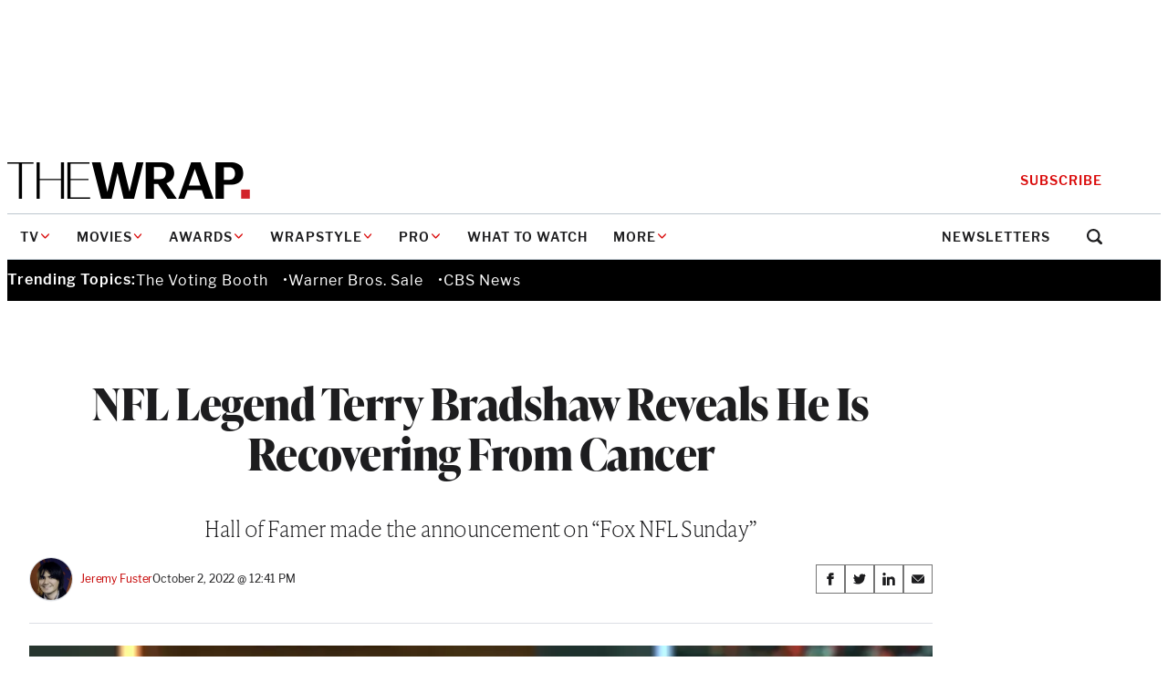

--- FILE ---
content_type: text/html; charset=utf-8
request_url: https://www.google.com/recaptcha/api2/anchor?ar=1&k=6LfrehcpAAAAAL6o0kJfxk5Fr4WhO3ktYWPR7-u1&co=aHR0cHM6Ly93d3cudGhld3JhcC5jb206NDQz&hl=en&v=PoyoqOPhxBO7pBk68S4YbpHZ&size=normal&anchor-ms=20000&execute-ms=30000&cb=pnngz2kb2s4y
body_size: 49353
content:
<!DOCTYPE HTML><html dir="ltr" lang="en"><head><meta http-equiv="Content-Type" content="text/html; charset=UTF-8">
<meta http-equiv="X-UA-Compatible" content="IE=edge">
<title>reCAPTCHA</title>
<style type="text/css">
/* cyrillic-ext */
@font-face {
  font-family: 'Roboto';
  font-style: normal;
  font-weight: 400;
  font-stretch: 100%;
  src: url(//fonts.gstatic.com/s/roboto/v48/KFO7CnqEu92Fr1ME7kSn66aGLdTylUAMa3GUBHMdazTgWw.woff2) format('woff2');
  unicode-range: U+0460-052F, U+1C80-1C8A, U+20B4, U+2DE0-2DFF, U+A640-A69F, U+FE2E-FE2F;
}
/* cyrillic */
@font-face {
  font-family: 'Roboto';
  font-style: normal;
  font-weight: 400;
  font-stretch: 100%;
  src: url(//fonts.gstatic.com/s/roboto/v48/KFO7CnqEu92Fr1ME7kSn66aGLdTylUAMa3iUBHMdazTgWw.woff2) format('woff2');
  unicode-range: U+0301, U+0400-045F, U+0490-0491, U+04B0-04B1, U+2116;
}
/* greek-ext */
@font-face {
  font-family: 'Roboto';
  font-style: normal;
  font-weight: 400;
  font-stretch: 100%;
  src: url(//fonts.gstatic.com/s/roboto/v48/KFO7CnqEu92Fr1ME7kSn66aGLdTylUAMa3CUBHMdazTgWw.woff2) format('woff2');
  unicode-range: U+1F00-1FFF;
}
/* greek */
@font-face {
  font-family: 'Roboto';
  font-style: normal;
  font-weight: 400;
  font-stretch: 100%;
  src: url(//fonts.gstatic.com/s/roboto/v48/KFO7CnqEu92Fr1ME7kSn66aGLdTylUAMa3-UBHMdazTgWw.woff2) format('woff2');
  unicode-range: U+0370-0377, U+037A-037F, U+0384-038A, U+038C, U+038E-03A1, U+03A3-03FF;
}
/* math */
@font-face {
  font-family: 'Roboto';
  font-style: normal;
  font-weight: 400;
  font-stretch: 100%;
  src: url(//fonts.gstatic.com/s/roboto/v48/KFO7CnqEu92Fr1ME7kSn66aGLdTylUAMawCUBHMdazTgWw.woff2) format('woff2');
  unicode-range: U+0302-0303, U+0305, U+0307-0308, U+0310, U+0312, U+0315, U+031A, U+0326-0327, U+032C, U+032F-0330, U+0332-0333, U+0338, U+033A, U+0346, U+034D, U+0391-03A1, U+03A3-03A9, U+03B1-03C9, U+03D1, U+03D5-03D6, U+03F0-03F1, U+03F4-03F5, U+2016-2017, U+2034-2038, U+203C, U+2040, U+2043, U+2047, U+2050, U+2057, U+205F, U+2070-2071, U+2074-208E, U+2090-209C, U+20D0-20DC, U+20E1, U+20E5-20EF, U+2100-2112, U+2114-2115, U+2117-2121, U+2123-214F, U+2190, U+2192, U+2194-21AE, U+21B0-21E5, U+21F1-21F2, U+21F4-2211, U+2213-2214, U+2216-22FF, U+2308-230B, U+2310, U+2319, U+231C-2321, U+2336-237A, U+237C, U+2395, U+239B-23B7, U+23D0, U+23DC-23E1, U+2474-2475, U+25AF, U+25B3, U+25B7, U+25BD, U+25C1, U+25CA, U+25CC, U+25FB, U+266D-266F, U+27C0-27FF, U+2900-2AFF, U+2B0E-2B11, U+2B30-2B4C, U+2BFE, U+3030, U+FF5B, U+FF5D, U+1D400-1D7FF, U+1EE00-1EEFF;
}
/* symbols */
@font-face {
  font-family: 'Roboto';
  font-style: normal;
  font-weight: 400;
  font-stretch: 100%;
  src: url(//fonts.gstatic.com/s/roboto/v48/KFO7CnqEu92Fr1ME7kSn66aGLdTylUAMaxKUBHMdazTgWw.woff2) format('woff2');
  unicode-range: U+0001-000C, U+000E-001F, U+007F-009F, U+20DD-20E0, U+20E2-20E4, U+2150-218F, U+2190, U+2192, U+2194-2199, U+21AF, U+21E6-21F0, U+21F3, U+2218-2219, U+2299, U+22C4-22C6, U+2300-243F, U+2440-244A, U+2460-24FF, U+25A0-27BF, U+2800-28FF, U+2921-2922, U+2981, U+29BF, U+29EB, U+2B00-2BFF, U+4DC0-4DFF, U+FFF9-FFFB, U+10140-1018E, U+10190-1019C, U+101A0, U+101D0-101FD, U+102E0-102FB, U+10E60-10E7E, U+1D2C0-1D2D3, U+1D2E0-1D37F, U+1F000-1F0FF, U+1F100-1F1AD, U+1F1E6-1F1FF, U+1F30D-1F30F, U+1F315, U+1F31C, U+1F31E, U+1F320-1F32C, U+1F336, U+1F378, U+1F37D, U+1F382, U+1F393-1F39F, U+1F3A7-1F3A8, U+1F3AC-1F3AF, U+1F3C2, U+1F3C4-1F3C6, U+1F3CA-1F3CE, U+1F3D4-1F3E0, U+1F3ED, U+1F3F1-1F3F3, U+1F3F5-1F3F7, U+1F408, U+1F415, U+1F41F, U+1F426, U+1F43F, U+1F441-1F442, U+1F444, U+1F446-1F449, U+1F44C-1F44E, U+1F453, U+1F46A, U+1F47D, U+1F4A3, U+1F4B0, U+1F4B3, U+1F4B9, U+1F4BB, U+1F4BF, U+1F4C8-1F4CB, U+1F4D6, U+1F4DA, U+1F4DF, U+1F4E3-1F4E6, U+1F4EA-1F4ED, U+1F4F7, U+1F4F9-1F4FB, U+1F4FD-1F4FE, U+1F503, U+1F507-1F50B, U+1F50D, U+1F512-1F513, U+1F53E-1F54A, U+1F54F-1F5FA, U+1F610, U+1F650-1F67F, U+1F687, U+1F68D, U+1F691, U+1F694, U+1F698, U+1F6AD, U+1F6B2, U+1F6B9-1F6BA, U+1F6BC, U+1F6C6-1F6CF, U+1F6D3-1F6D7, U+1F6E0-1F6EA, U+1F6F0-1F6F3, U+1F6F7-1F6FC, U+1F700-1F7FF, U+1F800-1F80B, U+1F810-1F847, U+1F850-1F859, U+1F860-1F887, U+1F890-1F8AD, U+1F8B0-1F8BB, U+1F8C0-1F8C1, U+1F900-1F90B, U+1F93B, U+1F946, U+1F984, U+1F996, U+1F9E9, U+1FA00-1FA6F, U+1FA70-1FA7C, U+1FA80-1FA89, U+1FA8F-1FAC6, U+1FACE-1FADC, U+1FADF-1FAE9, U+1FAF0-1FAF8, U+1FB00-1FBFF;
}
/* vietnamese */
@font-face {
  font-family: 'Roboto';
  font-style: normal;
  font-weight: 400;
  font-stretch: 100%;
  src: url(//fonts.gstatic.com/s/roboto/v48/KFO7CnqEu92Fr1ME7kSn66aGLdTylUAMa3OUBHMdazTgWw.woff2) format('woff2');
  unicode-range: U+0102-0103, U+0110-0111, U+0128-0129, U+0168-0169, U+01A0-01A1, U+01AF-01B0, U+0300-0301, U+0303-0304, U+0308-0309, U+0323, U+0329, U+1EA0-1EF9, U+20AB;
}
/* latin-ext */
@font-face {
  font-family: 'Roboto';
  font-style: normal;
  font-weight: 400;
  font-stretch: 100%;
  src: url(//fonts.gstatic.com/s/roboto/v48/KFO7CnqEu92Fr1ME7kSn66aGLdTylUAMa3KUBHMdazTgWw.woff2) format('woff2');
  unicode-range: U+0100-02BA, U+02BD-02C5, U+02C7-02CC, U+02CE-02D7, U+02DD-02FF, U+0304, U+0308, U+0329, U+1D00-1DBF, U+1E00-1E9F, U+1EF2-1EFF, U+2020, U+20A0-20AB, U+20AD-20C0, U+2113, U+2C60-2C7F, U+A720-A7FF;
}
/* latin */
@font-face {
  font-family: 'Roboto';
  font-style: normal;
  font-weight: 400;
  font-stretch: 100%;
  src: url(//fonts.gstatic.com/s/roboto/v48/KFO7CnqEu92Fr1ME7kSn66aGLdTylUAMa3yUBHMdazQ.woff2) format('woff2');
  unicode-range: U+0000-00FF, U+0131, U+0152-0153, U+02BB-02BC, U+02C6, U+02DA, U+02DC, U+0304, U+0308, U+0329, U+2000-206F, U+20AC, U+2122, U+2191, U+2193, U+2212, U+2215, U+FEFF, U+FFFD;
}
/* cyrillic-ext */
@font-face {
  font-family: 'Roboto';
  font-style: normal;
  font-weight: 500;
  font-stretch: 100%;
  src: url(//fonts.gstatic.com/s/roboto/v48/KFO7CnqEu92Fr1ME7kSn66aGLdTylUAMa3GUBHMdazTgWw.woff2) format('woff2');
  unicode-range: U+0460-052F, U+1C80-1C8A, U+20B4, U+2DE0-2DFF, U+A640-A69F, U+FE2E-FE2F;
}
/* cyrillic */
@font-face {
  font-family: 'Roboto';
  font-style: normal;
  font-weight: 500;
  font-stretch: 100%;
  src: url(//fonts.gstatic.com/s/roboto/v48/KFO7CnqEu92Fr1ME7kSn66aGLdTylUAMa3iUBHMdazTgWw.woff2) format('woff2');
  unicode-range: U+0301, U+0400-045F, U+0490-0491, U+04B0-04B1, U+2116;
}
/* greek-ext */
@font-face {
  font-family: 'Roboto';
  font-style: normal;
  font-weight: 500;
  font-stretch: 100%;
  src: url(//fonts.gstatic.com/s/roboto/v48/KFO7CnqEu92Fr1ME7kSn66aGLdTylUAMa3CUBHMdazTgWw.woff2) format('woff2');
  unicode-range: U+1F00-1FFF;
}
/* greek */
@font-face {
  font-family: 'Roboto';
  font-style: normal;
  font-weight: 500;
  font-stretch: 100%;
  src: url(//fonts.gstatic.com/s/roboto/v48/KFO7CnqEu92Fr1ME7kSn66aGLdTylUAMa3-UBHMdazTgWw.woff2) format('woff2');
  unicode-range: U+0370-0377, U+037A-037F, U+0384-038A, U+038C, U+038E-03A1, U+03A3-03FF;
}
/* math */
@font-face {
  font-family: 'Roboto';
  font-style: normal;
  font-weight: 500;
  font-stretch: 100%;
  src: url(//fonts.gstatic.com/s/roboto/v48/KFO7CnqEu92Fr1ME7kSn66aGLdTylUAMawCUBHMdazTgWw.woff2) format('woff2');
  unicode-range: U+0302-0303, U+0305, U+0307-0308, U+0310, U+0312, U+0315, U+031A, U+0326-0327, U+032C, U+032F-0330, U+0332-0333, U+0338, U+033A, U+0346, U+034D, U+0391-03A1, U+03A3-03A9, U+03B1-03C9, U+03D1, U+03D5-03D6, U+03F0-03F1, U+03F4-03F5, U+2016-2017, U+2034-2038, U+203C, U+2040, U+2043, U+2047, U+2050, U+2057, U+205F, U+2070-2071, U+2074-208E, U+2090-209C, U+20D0-20DC, U+20E1, U+20E5-20EF, U+2100-2112, U+2114-2115, U+2117-2121, U+2123-214F, U+2190, U+2192, U+2194-21AE, U+21B0-21E5, U+21F1-21F2, U+21F4-2211, U+2213-2214, U+2216-22FF, U+2308-230B, U+2310, U+2319, U+231C-2321, U+2336-237A, U+237C, U+2395, U+239B-23B7, U+23D0, U+23DC-23E1, U+2474-2475, U+25AF, U+25B3, U+25B7, U+25BD, U+25C1, U+25CA, U+25CC, U+25FB, U+266D-266F, U+27C0-27FF, U+2900-2AFF, U+2B0E-2B11, U+2B30-2B4C, U+2BFE, U+3030, U+FF5B, U+FF5D, U+1D400-1D7FF, U+1EE00-1EEFF;
}
/* symbols */
@font-face {
  font-family: 'Roboto';
  font-style: normal;
  font-weight: 500;
  font-stretch: 100%;
  src: url(//fonts.gstatic.com/s/roboto/v48/KFO7CnqEu92Fr1ME7kSn66aGLdTylUAMaxKUBHMdazTgWw.woff2) format('woff2');
  unicode-range: U+0001-000C, U+000E-001F, U+007F-009F, U+20DD-20E0, U+20E2-20E4, U+2150-218F, U+2190, U+2192, U+2194-2199, U+21AF, U+21E6-21F0, U+21F3, U+2218-2219, U+2299, U+22C4-22C6, U+2300-243F, U+2440-244A, U+2460-24FF, U+25A0-27BF, U+2800-28FF, U+2921-2922, U+2981, U+29BF, U+29EB, U+2B00-2BFF, U+4DC0-4DFF, U+FFF9-FFFB, U+10140-1018E, U+10190-1019C, U+101A0, U+101D0-101FD, U+102E0-102FB, U+10E60-10E7E, U+1D2C0-1D2D3, U+1D2E0-1D37F, U+1F000-1F0FF, U+1F100-1F1AD, U+1F1E6-1F1FF, U+1F30D-1F30F, U+1F315, U+1F31C, U+1F31E, U+1F320-1F32C, U+1F336, U+1F378, U+1F37D, U+1F382, U+1F393-1F39F, U+1F3A7-1F3A8, U+1F3AC-1F3AF, U+1F3C2, U+1F3C4-1F3C6, U+1F3CA-1F3CE, U+1F3D4-1F3E0, U+1F3ED, U+1F3F1-1F3F3, U+1F3F5-1F3F7, U+1F408, U+1F415, U+1F41F, U+1F426, U+1F43F, U+1F441-1F442, U+1F444, U+1F446-1F449, U+1F44C-1F44E, U+1F453, U+1F46A, U+1F47D, U+1F4A3, U+1F4B0, U+1F4B3, U+1F4B9, U+1F4BB, U+1F4BF, U+1F4C8-1F4CB, U+1F4D6, U+1F4DA, U+1F4DF, U+1F4E3-1F4E6, U+1F4EA-1F4ED, U+1F4F7, U+1F4F9-1F4FB, U+1F4FD-1F4FE, U+1F503, U+1F507-1F50B, U+1F50D, U+1F512-1F513, U+1F53E-1F54A, U+1F54F-1F5FA, U+1F610, U+1F650-1F67F, U+1F687, U+1F68D, U+1F691, U+1F694, U+1F698, U+1F6AD, U+1F6B2, U+1F6B9-1F6BA, U+1F6BC, U+1F6C6-1F6CF, U+1F6D3-1F6D7, U+1F6E0-1F6EA, U+1F6F0-1F6F3, U+1F6F7-1F6FC, U+1F700-1F7FF, U+1F800-1F80B, U+1F810-1F847, U+1F850-1F859, U+1F860-1F887, U+1F890-1F8AD, U+1F8B0-1F8BB, U+1F8C0-1F8C1, U+1F900-1F90B, U+1F93B, U+1F946, U+1F984, U+1F996, U+1F9E9, U+1FA00-1FA6F, U+1FA70-1FA7C, U+1FA80-1FA89, U+1FA8F-1FAC6, U+1FACE-1FADC, U+1FADF-1FAE9, U+1FAF0-1FAF8, U+1FB00-1FBFF;
}
/* vietnamese */
@font-face {
  font-family: 'Roboto';
  font-style: normal;
  font-weight: 500;
  font-stretch: 100%;
  src: url(//fonts.gstatic.com/s/roboto/v48/KFO7CnqEu92Fr1ME7kSn66aGLdTylUAMa3OUBHMdazTgWw.woff2) format('woff2');
  unicode-range: U+0102-0103, U+0110-0111, U+0128-0129, U+0168-0169, U+01A0-01A1, U+01AF-01B0, U+0300-0301, U+0303-0304, U+0308-0309, U+0323, U+0329, U+1EA0-1EF9, U+20AB;
}
/* latin-ext */
@font-face {
  font-family: 'Roboto';
  font-style: normal;
  font-weight: 500;
  font-stretch: 100%;
  src: url(//fonts.gstatic.com/s/roboto/v48/KFO7CnqEu92Fr1ME7kSn66aGLdTylUAMa3KUBHMdazTgWw.woff2) format('woff2');
  unicode-range: U+0100-02BA, U+02BD-02C5, U+02C7-02CC, U+02CE-02D7, U+02DD-02FF, U+0304, U+0308, U+0329, U+1D00-1DBF, U+1E00-1E9F, U+1EF2-1EFF, U+2020, U+20A0-20AB, U+20AD-20C0, U+2113, U+2C60-2C7F, U+A720-A7FF;
}
/* latin */
@font-face {
  font-family: 'Roboto';
  font-style: normal;
  font-weight: 500;
  font-stretch: 100%;
  src: url(//fonts.gstatic.com/s/roboto/v48/KFO7CnqEu92Fr1ME7kSn66aGLdTylUAMa3yUBHMdazQ.woff2) format('woff2');
  unicode-range: U+0000-00FF, U+0131, U+0152-0153, U+02BB-02BC, U+02C6, U+02DA, U+02DC, U+0304, U+0308, U+0329, U+2000-206F, U+20AC, U+2122, U+2191, U+2193, U+2212, U+2215, U+FEFF, U+FFFD;
}
/* cyrillic-ext */
@font-face {
  font-family: 'Roboto';
  font-style: normal;
  font-weight: 900;
  font-stretch: 100%;
  src: url(//fonts.gstatic.com/s/roboto/v48/KFO7CnqEu92Fr1ME7kSn66aGLdTylUAMa3GUBHMdazTgWw.woff2) format('woff2');
  unicode-range: U+0460-052F, U+1C80-1C8A, U+20B4, U+2DE0-2DFF, U+A640-A69F, U+FE2E-FE2F;
}
/* cyrillic */
@font-face {
  font-family: 'Roboto';
  font-style: normal;
  font-weight: 900;
  font-stretch: 100%;
  src: url(//fonts.gstatic.com/s/roboto/v48/KFO7CnqEu92Fr1ME7kSn66aGLdTylUAMa3iUBHMdazTgWw.woff2) format('woff2');
  unicode-range: U+0301, U+0400-045F, U+0490-0491, U+04B0-04B1, U+2116;
}
/* greek-ext */
@font-face {
  font-family: 'Roboto';
  font-style: normal;
  font-weight: 900;
  font-stretch: 100%;
  src: url(//fonts.gstatic.com/s/roboto/v48/KFO7CnqEu92Fr1ME7kSn66aGLdTylUAMa3CUBHMdazTgWw.woff2) format('woff2');
  unicode-range: U+1F00-1FFF;
}
/* greek */
@font-face {
  font-family: 'Roboto';
  font-style: normal;
  font-weight: 900;
  font-stretch: 100%;
  src: url(//fonts.gstatic.com/s/roboto/v48/KFO7CnqEu92Fr1ME7kSn66aGLdTylUAMa3-UBHMdazTgWw.woff2) format('woff2');
  unicode-range: U+0370-0377, U+037A-037F, U+0384-038A, U+038C, U+038E-03A1, U+03A3-03FF;
}
/* math */
@font-face {
  font-family: 'Roboto';
  font-style: normal;
  font-weight: 900;
  font-stretch: 100%;
  src: url(//fonts.gstatic.com/s/roboto/v48/KFO7CnqEu92Fr1ME7kSn66aGLdTylUAMawCUBHMdazTgWw.woff2) format('woff2');
  unicode-range: U+0302-0303, U+0305, U+0307-0308, U+0310, U+0312, U+0315, U+031A, U+0326-0327, U+032C, U+032F-0330, U+0332-0333, U+0338, U+033A, U+0346, U+034D, U+0391-03A1, U+03A3-03A9, U+03B1-03C9, U+03D1, U+03D5-03D6, U+03F0-03F1, U+03F4-03F5, U+2016-2017, U+2034-2038, U+203C, U+2040, U+2043, U+2047, U+2050, U+2057, U+205F, U+2070-2071, U+2074-208E, U+2090-209C, U+20D0-20DC, U+20E1, U+20E5-20EF, U+2100-2112, U+2114-2115, U+2117-2121, U+2123-214F, U+2190, U+2192, U+2194-21AE, U+21B0-21E5, U+21F1-21F2, U+21F4-2211, U+2213-2214, U+2216-22FF, U+2308-230B, U+2310, U+2319, U+231C-2321, U+2336-237A, U+237C, U+2395, U+239B-23B7, U+23D0, U+23DC-23E1, U+2474-2475, U+25AF, U+25B3, U+25B7, U+25BD, U+25C1, U+25CA, U+25CC, U+25FB, U+266D-266F, U+27C0-27FF, U+2900-2AFF, U+2B0E-2B11, U+2B30-2B4C, U+2BFE, U+3030, U+FF5B, U+FF5D, U+1D400-1D7FF, U+1EE00-1EEFF;
}
/* symbols */
@font-face {
  font-family: 'Roboto';
  font-style: normal;
  font-weight: 900;
  font-stretch: 100%;
  src: url(//fonts.gstatic.com/s/roboto/v48/KFO7CnqEu92Fr1ME7kSn66aGLdTylUAMaxKUBHMdazTgWw.woff2) format('woff2');
  unicode-range: U+0001-000C, U+000E-001F, U+007F-009F, U+20DD-20E0, U+20E2-20E4, U+2150-218F, U+2190, U+2192, U+2194-2199, U+21AF, U+21E6-21F0, U+21F3, U+2218-2219, U+2299, U+22C4-22C6, U+2300-243F, U+2440-244A, U+2460-24FF, U+25A0-27BF, U+2800-28FF, U+2921-2922, U+2981, U+29BF, U+29EB, U+2B00-2BFF, U+4DC0-4DFF, U+FFF9-FFFB, U+10140-1018E, U+10190-1019C, U+101A0, U+101D0-101FD, U+102E0-102FB, U+10E60-10E7E, U+1D2C0-1D2D3, U+1D2E0-1D37F, U+1F000-1F0FF, U+1F100-1F1AD, U+1F1E6-1F1FF, U+1F30D-1F30F, U+1F315, U+1F31C, U+1F31E, U+1F320-1F32C, U+1F336, U+1F378, U+1F37D, U+1F382, U+1F393-1F39F, U+1F3A7-1F3A8, U+1F3AC-1F3AF, U+1F3C2, U+1F3C4-1F3C6, U+1F3CA-1F3CE, U+1F3D4-1F3E0, U+1F3ED, U+1F3F1-1F3F3, U+1F3F5-1F3F7, U+1F408, U+1F415, U+1F41F, U+1F426, U+1F43F, U+1F441-1F442, U+1F444, U+1F446-1F449, U+1F44C-1F44E, U+1F453, U+1F46A, U+1F47D, U+1F4A3, U+1F4B0, U+1F4B3, U+1F4B9, U+1F4BB, U+1F4BF, U+1F4C8-1F4CB, U+1F4D6, U+1F4DA, U+1F4DF, U+1F4E3-1F4E6, U+1F4EA-1F4ED, U+1F4F7, U+1F4F9-1F4FB, U+1F4FD-1F4FE, U+1F503, U+1F507-1F50B, U+1F50D, U+1F512-1F513, U+1F53E-1F54A, U+1F54F-1F5FA, U+1F610, U+1F650-1F67F, U+1F687, U+1F68D, U+1F691, U+1F694, U+1F698, U+1F6AD, U+1F6B2, U+1F6B9-1F6BA, U+1F6BC, U+1F6C6-1F6CF, U+1F6D3-1F6D7, U+1F6E0-1F6EA, U+1F6F0-1F6F3, U+1F6F7-1F6FC, U+1F700-1F7FF, U+1F800-1F80B, U+1F810-1F847, U+1F850-1F859, U+1F860-1F887, U+1F890-1F8AD, U+1F8B0-1F8BB, U+1F8C0-1F8C1, U+1F900-1F90B, U+1F93B, U+1F946, U+1F984, U+1F996, U+1F9E9, U+1FA00-1FA6F, U+1FA70-1FA7C, U+1FA80-1FA89, U+1FA8F-1FAC6, U+1FACE-1FADC, U+1FADF-1FAE9, U+1FAF0-1FAF8, U+1FB00-1FBFF;
}
/* vietnamese */
@font-face {
  font-family: 'Roboto';
  font-style: normal;
  font-weight: 900;
  font-stretch: 100%;
  src: url(//fonts.gstatic.com/s/roboto/v48/KFO7CnqEu92Fr1ME7kSn66aGLdTylUAMa3OUBHMdazTgWw.woff2) format('woff2');
  unicode-range: U+0102-0103, U+0110-0111, U+0128-0129, U+0168-0169, U+01A0-01A1, U+01AF-01B0, U+0300-0301, U+0303-0304, U+0308-0309, U+0323, U+0329, U+1EA0-1EF9, U+20AB;
}
/* latin-ext */
@font-face {
  font-family: 'Roboto';
  font-style: normal;
  font-weight: 900;
  font-stretch: 100%;
  src: url(//fonts.gstatic.com/s/roboto/v48/KFO7CnqEu92Fr1ME7kSn66aGLdTylUAMa3KUBHMdazTgWw.woff2) format('woff2');
  unicode-range: U+0100-02BA, U+02BD-02C5, U+02C7-02CC, U+02CE-02D7, U+02DD-02FF, U+0304, U+0308, U+0329, U+1D00-1DBF, U+1E00-1E9F, U+1EF2-1EFF, U+2020, U+20A0-20AB, U+20AD-20C0, U+2113, U+2C60-2C7F, U+A720-A7FF;
}
/* latin */
@font-face {
  font-family: 'Roboto';
  font-style: normal;
  font-weight: 900;
  font-stretch: 100%;
  src: url(//fonts.gstatic.com/s/roboto/v48/KFO7CnqEu92Fr1ME7kSn66aGLdTylUAMa3yUBHMdazQ.woff2) format('woff2');
  unicode-range: U+0000-00FF, U+0131, U+0152-0153, U+02BB-02BC, U+02C6, U+02DA, U+02DC, U+0304, U+0308, U+0329, U+2000-206F, U+20AC, U+2122, U+2191, U+2193, U+2212, U+2215, U+FEFF, U+FFFD;
}

</style>
<link rel="stylesheet" type="text/css" href="https://www.gstatic.com/recaptcha/releases/PoyoqOPhxBO7pBk68S4YbpHZ/styles__ltr.css">
<script nonce="3VDk8NgggeXghA23fKkHLw" type="text/javascript">window['__recaptcha_api'] = 'https://www.google.com/recaptcha/api2/';</script>
<script type="text/javascript" src="https://www.gstatic.com/recaptcha/releases/PoyoqOPhxBO7pBk68S4YbpHZ/recaptcha__en.js" nonce="3VDk8NgggeXghA23fKkHLw">
      
    </script></head>
<body><div id="rc-anchor-alert" class="rc-anchor-alert"></div>
<input type="hidden" id="recaptcha-token" value="[base64]">
<script type="text/javascript" nonce="3VDk8NgggeXghA23fKkHLw">
      recaptcha.anchor.Main.init("[\x22ainput\x22,[\x22bgdata\x22,\x22\x22,\[base64]/[base64]/[base64]/[base64]/cjw8ejpyPj4+eil9Y2F0Y2gobCl7dGhyb3cgbDt9fSxIPWZ1bmN0aW9uKHcsdCx6KXtpZih3PT0xOTR8fHc9PTIwOCl0LnZbd10/dC52W3ddLmNvbmNhdCh6KTp0LnZbd109b2Yoeix0KTtlbHNle2lmKHQuYkImJnchPTMxNylyZXR1cm47dz09NjZ8fHc9PTEyMnx8dz09NDcwfHx3PT00NHx8dz09NDE2fHx3PT0zOTd8fHc9PTQyMXx8dz09Njh8fHc9PTcwfHx3PT0xODQ/[base64]/[base64]/[base64]/bmV3IGRbVl0oSlswXSk6cD09Mj9uZXcgZFtWXShKWzBdLEpbMV0pOnA9PTM/bmV3IGRbVl0oSlswXSxKWzFdLEpbMl0pOnA9PTQ/[base64]/[base64]/[base64]/[base64]\x22,\[base64]\\u003d\\u003d\x22,\x22eBVAw44DwpPDlMO0wph8T08jw6UNSHHDucKuVwsTeFloXlZteQppwrFPwpjCsgYJw54Sw48lwpcew7YZw5Mkwq8Rw7fDsATCvTNWw7rDiHlVAzgKQnQbwot9P0ENS2fCisOHw7/[base64]/Dg8K5F8Oxw7XDk8O+w7nDoMK3w77DijQFK0gGH8O/XALDuiDCqWEUUlMFTMOSw5fDusKnc8K9w4wvA8KiMsK9wrAnwpgRbMKzw60Qwo7ChXAyUUUKwqHCvUHDqcK0NXrCtMKwwrE8wq3Ctw/[base64]/wrpVwo/CqSXDvMK+ZUVhw7RBw71GJzHDpcOneErClTstwp5Cw749dcOqQgwpw5TCocKQJMK7w4Vyw755fz85YjrDkVs0CsOZZSvDlsO1csKDWWgvM8OMBcOEw5nDiAjDscO0wrYJw4hbLHxfw7PCoAkPWcObwoITwpLCgcK+H1U/w7zDiCxtwoHDqwZ6EEnCqX/DgMOEVkt1w5DDosO+w5sCwrDDu2zClnTCr0bDhGInKBjCl8Kkw4xFN8KNNARIw70ew6EuwqjDlx8UEsOhw7HDnMK+woLDtsKlNsKNH8OZD8OBRcK+FsK0w4PClcOha8KYf2NMwr/CtsKxI8K9WcO1ZS/DsBvCtcOMworDgcOlODJZw5fDsMOBwqlxw7/[base64]/[base64]/[base64]/RMKkacO/CMK3FisGwos/w5kiPsOTwqtxWyPDoMKgI8K2SUzCmMOEwrTDuTvCr8KYw6cOw5AUwo8qw5TCnwA4BMKFahp3LsKvwqFsMVxYwpbCuyjDlCMLw4fChxXDv3/DpUtlw4Nmw7/CpkUIM2DDsjDCl8Kzwqk8w7tBMcOpw4HCglvCosOKwoEEworDvsOhw6bDgwXDuMO2wqIcW8OBMQ/CpcOGwpp/YEUuwpoVasKswovDuXnCtsOLw7vCvEvCvMOidA/[base64]/ccKqUcO3AV/Ch8OaPcK7dxc2esOGwrkxw697P8OOdlIPwrfCqWwyN8K7BEXDtGfDhMK7w5vCuFVpeMKTN8KzBiLDo8O0Hw3Ck8O8fVPCocKdY2fDoMK/CS7ChDLDsznCjC7DlVrDjDEDwqvCmsOZZ8KHwqIjwrZrwrDCssKvPF9vAwZ1wqTDkMKhw7gMwqzCuUrCozMAKn/CrsKRdB/[base64]/CucKrB0htc8K2csOzH0nDg0MYw79uL1HDjy8mLEDChsKbOcOdw4PDvFQYw5Udw70/wrzDpmMgworDqMOWw4d+woDCs8K/w7EWZsOFwobDuCc8Y8K8bsO+JgMNw5YGWyPDucKresK2wqY5Q8K1d0HDo1/CrcK3wq/CnsOkwp5wLsKGD8KlwpLDmsK7w7Rsw7/DrBXCjcKAwpsoQAcXOAwrwoPCpcKbScOCW8KJFRfCggTCisOSw7wzwrktI8ORbTVPw6nDm8Krb3pqcDrCl8KzPHnDhWQfeMOiMsKwfRYDwq/Dp8O6wp3DmBopXMKgw6/[base64]/AwEFwoDDkUZNVwzDvMK7wqrCr8OLw4PDhcK7w7nDtMOTwqB6YETCnMKRbVshMsOiw5Ubw7zDmMOXwqDCv0nDkMKpwo/CvsKBwrAtZcKCC0fDkMK0WsK/[base64]/Dj8OqwrXDvMK9w6TDt8OYSMKtw7/Dv8OmT8K6X8KRwoU4DUrCglpFa8K6w4bDo8K0VcOqY8O4w4UYJEPCvzzDgytkAhdsbgJqYn8bwooxw4UmwpnCjcKnF8KXw6/Dv349QGh+TcONdXzDhsKqw4zDmMKQbFvCqMOnMV7DoMKABzDDk2Ruw4DCiS4kw7DDmyReODXDv8O+ZloUbGtSwovDt0xoKyIgwrl8NMOBwoUuUsKhwq8Ew4BifMONwo/DnVIYwp/Dp0bCocKzaX/[base64]/CjAbCrMObwrjCgFRWw6zCpWzCmDfCn8O0UCbCqEp2w7fCoCFlw5nCrsOww73ChWrCjMOmwpRGwrTCmwvCuMKjBl4lw7HDlGvCv8KWdcOQO8O7bE/Cl1ltK8KkfMOIWzLCsMOrw6dQKETDkm8ufMK5w6HDssKXAsOFHMOjMsKAw5rCoEvDnhnDvsKqcMO9woJjw4HCjjtOSGTDuTjClVZodFs5woLDgFTCucOELx/CvMKjYsKWSsKRMm7Cg8K0wpLDj8KENSTClFrDumcUw6DCpcOQw5TCtMOgw78vfV/DoMKMwq5tasOKw4/DiFDDpsOYwpjCkm1oR8KLwocTCcO7w5LCmnUqHn/DnxU2w5PDr8OKw5QFAGrDihRzw7nDuVkGJWbDnkh0a8OCwrhgE8OyNSs3w7PCmcKuw6HDrcOnw6XDuVDCjMKSwq/Cnm/CjMO5w6nDncOmw6R2M2TDnsKOw7vClsOBHEFnDEDCj8Kew408a8K3TMOcw40WYcK7wo0/woHCpcKkwozDh8KQwojDnmTDkTDCum3DkcO2SMKybcOsdMOrwrLDncONDCrCg2tSwpc5wrkww7LCu8K5wqlkwr3CqCgDc3oEwpAww4zDkhbCuVxfwqXClS1JAU3DvV5ewo3Clz7DhMOhRG1EM8OmwqvCicKTw6BBHsKmw6/CvRnClAnDiXoxw5tHSVx5w5hvwrBYw5wlRMOtcBHDosKGfwTDjm7CliXDvsK7aHwzw6PDhsOJVj/Cg8K/Q8KMwpkNcsObw4AabHtxdyUGwoHClcOAUcKKw6LDm8OdVcOnw6QXD8O/[base64]/[base64]/w7sDH8KGwonCvydGIcKPJ8KLw67DjcKJZzDCr03CocOmFsKdZH7Cl8O6wrbDlsOfWXTDnwUawpwbw5LCmVdwwowyYy/CisKbJMOywq/CljcPwrcyeSXCiTXDpRIGOMO1Kh7DiBzDq0nDisO8UsKlcV7CjcOJAAY1f8KVU2jCoMKbVMOOMsO6wqdsNAfCjsKhHMOPDcOHwoHDq8KQwrbDl2/ChXZHOsKpTUTDuMKGwqk6w5PCnMOFwpHDpBVewoJDwobCjkPCmAdROXRgSMKBwpvCi8K5NsOSfMO+a8KNdSp1Aj91LsOuwodJWnvDicO/w7fDpSZ6w7XDsQsXM8KxXD/DlsKdwpHDucOjV11aEcKOe0rCuxETw6DCgsKMDcOyw5nDq1XCsiLCvFnDjkTDqMO6w7nDvsO9wp49wqLClHzCksOkfTAuw6Fdwr/DksOPw77CtMOmwqg7w4XCq8O8dBHCvVzDiFhSAsKuV8OeNj9gESXCiEYxwqRuw7HDjU5Rw5Mtw505WQvDvcOyw5nDs8OgEMO6P8OZLUbCqnzDhWzDu8K8c2PCmsKWCDkIwprCumHCo8KPwoDDjhTCsSw/[base64]/[base64]/CpsKjfG3DrMKPwrcOBcKdw4zDl2cqwp0SLhkiwpUBw4HDg8OyTyw4w4sxw4vDusKYPcKqw41+w5EMNcKTwoICwpzDgltydxp3wrc6w4LDpcKTwpfDrjEywqAqw4zDmEbCucOkwp41ZMO0PjDCpUQPTlHDocOzLsKyw4RiUnfCkC0aTMONw7/[base64]/DuiIfUcO/[base64]/CkyctYn5oGTHCkFt2w6nDpGrCvzzCg8K+woDDi3Y9wrYQScOyw4zDpsKpwoPDgxo6w7hDw6nDqMK3M0APwoLDm8OOwqPCtF/CvMODDzxGwo1FExELw4/[base64]/[base64]/DjMKKw4bDuDVPw4U7w4tTwpJIbcK+wpV0PSPDjsKGfEXCnTUZCzoydwzCpMKow4fCgcO7wqjDsHnDmw1GODHCnFZEE8KMwp/CjMOmwp7CvcOUIMO3ZwLDn8Kgw5wlw5JnEsOdfMOaC8KPwrtcHSlsNsOdBMOpw7bCqm9He3DDtMOFKjpxWcKtd8OUDw1kYsKEwqdxwrRjOHLCpTc8wp/DvWtwfzNGw6fCiMKmwpALAV/DpcO4w7YCURdyw4AIw4gtNsKSbRzCpsOUwofCnSIhDsOHwq4nwpYuR8KSJsKCwqdnDUIKHcKhwrzCsRnCgBAXwr1Jw4zChMKmw69GY2PCpy9cw48cwrvDncKVYgITwrLCm0U2LS0rw5/DiMKsecOsw7vCvsOxwrvDjsO+wr8lwogcEVt6SMOpwqLDvhMqw7zDmcKFRcK/[base64]/CrDMENGHChMO3woUGw6fChhrDuMOvw6vCj8KpDHARwoJpw5EuAcOgccKtw4rCn8K+wrDCisOMwrsASm3DrGFiAUZ/w41QDsKgw71Rwo5MwrjDvsKwZMO+BzDCu1fDhEHCkcO0ZkwLw5PCpMOWCGPDv1guwoXCjcKkw5jDglAQwp8yCzPDucO3wqMAwqk2wp1hwrTCpjXDv8OMdg3Dtk0kNBjDssOzw7rCpsKZd1Rjw7/Dv8O/wr58w6Etw5cdEDzDv1fDtsKIwqTDrsK8w5c0w7zCnWXCtVIbw7rCnsK7CUJjwoIEw4PCu1shUcOoaMOhTsOtTsOhwrjDtHbDosOtw6bDuFISNcO+AcO/BjPDtQZ/VsK9WMKiwrPCkH0FQHHDjcK3w7fDvsKuwoJPFgbDnA3Cil8BJ3Nkwp9eC8Ozw7TDqMK3wqnCtMO3w7HCiMKQDsKWw5A0LcKGIwwASkfCocOSwoAjwpkewooufsOOw5bDkAFfwrsnZH5vwp1nwoJkP8KvVcOZwofCq8OEw6B2w53CpMOiwo/CrcOCYhjCoRjDlkxgLTpWWWLCq8OAI8KVbMKXUcOqG8OjOsOXO8OCwo3DmjssFcOCTmlbwqXClTbDkcOHwqHDo2LDhwULwp8nwqLDpBo0w4HClsOkwpXCqVvCgm/DmSzDhRIawrXDgW9KEsOwfGzDjcK3CsKcw5XCmhcRW8K+Z23CpWLCuzA4w5NOw5vCoT/Dg2nDsEzCmXFxVMOyL8KLOMO7bUzDjMKzwpVgw4DDn8Ozw4vCoMOswrfCmsO0wrrDlMKpw4dXRVRyblXChsKUGE9vwoYkw6AMw4DCrzPCh8K+O2XCpFHCi23CnTN/aA/DvjR9TjUiwrctw5EsSwLCusK2wqzDscOyMgtZw6ZnEMKmw7Eowp9Ec8Kgw4PChRMxw5BNwrfCoQVKw4hXwpHDkC3CgGPCjcKOw6DCmsOPbsOXwqLDnWgswrQwwp5FwoxNZMOow5lPDGxECRjDlmTCt8OZw7TChx/DhcKiOSnDsMK5wofCo8Ohw6fClMKRwoYEwoQwwpZHej5Nw4ZrwpoLwqTCpSzCoGRJIwNJwrbDrjdtw4TDqMORw6jDmzJhPsKDw5FTwrHDvcO9OsO/[base64]/Dp8OWaMKuQ8O4wonDvhgqZ8Opc8ObwqNFw799w7dhw7dlfsOtc0vCkHF4w5sGOlp4Tm3CjcKdwoQ6b8OGwqTDi8Oqw4ofd2FBEsOAw6RFw7l1HRgJe2vDhMKOPCTCt8OUw5oVVQXDisKZw7DDvzbDl1rDgcKGXjTCsA8caVHDtMOfw5rCk8KVNcKGGX9cw6Y+w5/CtcK1w53DnSVCcFFEXAhxw4AUwpd1w5VXQsKswow6wppzwo7DhcOEPsKcJz1LWiXDtsOdw4YUEsKrwogqSsKWwpVdWMO2CcOYQcOSAcK7w7nDii/DosOXfEhrR8Onw7Rmwq3Ck01tXcKlw6MMNT/CryIrEB8IWx7DmsK6wqbCqnzCmsOfw60iw51GwoI0MsONwp8ow40Tw4XDo294CMKqw7gDw5gjwrbCjFwxM37Dr8O8S3Eaw5zCtsKKwqTClX/DssKFNX1cMU0owoMhwp3DozHCsHJhwpEyV3fCosK/Z8OwTcKrwrbDrcKdwqLCtFjDqUUWw6XCmsK2wolAQMKxBRXCosOCSwPDnhMIw5BIwpY7GknCnUl/[base64]/Cp8KbwobChBTDqVnCtWvCqDbDmsOMwoVQCMO/PsKxC8Ktw64nw45twpsyw4ZJw4QuwoMrViJkUsKDwrs1woPCtSE9QR0hw5/[base64]/CrTBXCFAzHMKqWMOiw61YfW3DnjrCq1nDjcO/wrTDqwwqwqzDlFHDpwLClcK0TMK5TcKCw63Dm8O2UsKHw53Cm8KrMMKow5ViwpAKKsODHMK0X8OMw6wkSUTCjsKpw7vDqF5PFkHClMOsI8OfwodgEsKRw7DDlcKSw4DCmMK7wqPCizbCpMKfRMKcEMK4XsO9woULK8OIw6cqw4xNwro/B27DkMK1fMODASHDssKRw7bCt3ofwocvAV8CwpLDmxDCn8K6w4kDwpVdH2HCssOEY8OrdhckJMOiw7vCnn3CgkHCiMKFesKVw4E8w7/Cih5rw4k8wprCo8OgYz1nw4Vre8KMN8OHCSh6w5DDoMOecQxNw4PDvXARw4JEO8K+wp8lwqpPw7kMeMKgw70ww6Eaf1BCQcO0wqkLw4jCvkwLYkjDihhSwrjDq8KvwrZrwprCkn80YcO8ScOEZRcjw7kpw63DicKzAMOSwpFMwoNZSsOkw7gMfxpeEsKvA8Kxwr/[base64]/KiLChMOXwoPDmMO5wqLCkzzChmg+ZCMuw7TDn8OnC8KdTxRHIcOGwrtjw7rCnsOIwrPDpsKEwo3Dj8KLLFnCnRwnwpZSw4bDt8KKbgfCizxUwowLw5TDlMOiw5TCowA/w5bCn08QwoRoVH/DksK2wr7Ch8O6UWRRVUAQwpvCqMOeZQDDpTsOw7HCuTEfwo3DicOhO0PCqT3DsXXDhDnCucKSbcK2wqkOKcKtbsOlw78pGcO/wpZkQMKvw6RIHTvDlcKaJ8Odw65Iw4FKHcKkw5TDuMOWwpvDn8OxUiJbQHB7wr8IVV/CmGNcw4TDgHk1fnXCmMKeHgE+JXfDrcObw6IWw6fDi2nDk27CgRrCscOdVkkmKEkKMXEcS8O9w7JZB10/X8OIScKLHcO+woUVZWICFidJwpHCrsOoeGllLj7DhsOjw6sGw63CoxFCw4pgUBcCDMK6wrgta8KTOURhwp7DlcKlw7QOwqwPw60FI8Ogw4jCkcKDZ8KtbE0Vw77ClcORwo/Co1/DgjrChsKIEMKGa0AAw7HDmsKxwoQISV1cwo3Cu0rChMO8CMK4woVQbyrDuATDrGxhwohhODJEw7oMw6bDvsKbQ3HCvVzCgcOGZQDCmxHDiMOJwohUwoLDmMORLXjDi0ssMD/Di8OKwrnDvsOxwqBTS8O8U8KTwplDBzY2ecOawp0sw4FKEnAYJToKXsOdw50FXggCS33DvMOoO8K9wr3Dl0HDhcOlRz/[base64]/DncOtw4UOwoFrPTMyCRtKIsOkw7hhRFc8wop3RcKLwqvDssOyNRTDr8KIw5R3LwXCqQQYwrpAwrZfG8KiwpzCmxMaccOGw5IWwq3DkyDCisOjGcKmP8OJAlXCoSvCocOaw5DClD8GTMO7w5zCocODFETDhMOkwqA9woHDhMOOQ8OCw7rCvsKQwqLChMOvw7/CtsOVdcO5w7DDrUQ6Oh7CpMKUw5TDqsO/IBAAHsO+UHlFwqYOw6TDmcOXwrHCiEbCpExRwoB7NMKNNsOpX8KOwoI7w7LDuW4ww6NEw7PCvsKswro5w4xAworDucKhQGoJwrRpAcK5R8O0fMOITDPCji4CVsOfw5/[base64]/DoWTClcK4wpTClcKmwrDDnQ5ww4rDmzxSwr0jAWNSQcO0bMKCZ8K0wrXChsKjwp3Ck8KhGl92w5lACsOywrDCsio/eMOiBsOmAsOIw4nCrcOmw5nCrUE4b8KaCcKJelECwpvCqcOGO8KGVcKiUHgfw67ClCEoIVcywrfClxTDqcKvw4DChUHCuMOJeQnCrsK/MMKiwq/CtAlSScKgFcOzU8KTLcK4w5/CsFDCmMKOUF0gw6dtCcOgC2wRIsKSI8Ohw7bDrcKow6/CncOhCMKVZTl3w53CocK/w55ZwpzDskzCjcK/wpXCtmTChBTDtg0Hw7/CrXhywoHDsk7Dmzk4wqHCvlHDksOlaFzCg8Oxw7NycsKSOVg0AMK0w6ljw7vDq8KYw6rCtkAuX8O5wo/DhcKxw6ZZwqUwd8KEcErCvXPDmcKKwo3CqsKfwotHwpTCvXXDugXCgsKlwppPWnRLKn7DlXjDmVPCv8KHwoHDksONIMOvVMO2w5MrCcKIwoJnw6RmwoJiwoV9KcOfw5/ClzLCgsKcMlkJJMOGwrvDpiEOwq4xYcOQB8OlQRrCp1Z0L2XCsjxMw7I6XsOtBcKvw7jCqnXCi2HCo8KFfMO0wqjCs03Cg3rClWfCiR9FIsKtwoHCgxoEwrocwrzChFxtAHcxPwQAwoTDpgHDhsOaZAvCucODXTx8wrglwrNbwqlFwpnDgngWw7rDiD/CgMOyJV/DsBEQwrTCkTkhOULClBE0SMOsWUHCuVkowonDv8K2wolAWGLCnQAOIcKRSMOCwqzDmiLCnnLDrcOmcsKyw4bCtcOlw5tPRl3DmMO+GcKnw4xcOcOhw54WwrPCo8KmNsKWw5crw5A7R8O6d0jDvcOwwpcQw4vCgsKxw5/DocOZKwvDuMKpNzvCgXDCmBXCusKvw6Y/VMOkVnkeKAl+Z1Ayw4bCpHUHw6/DvFLDqMO9wpklw5XCqS8xDC/DnWsYPEzDgDYVw5Q8ByjCo8OiwrXCrikIw6t/w7XCh8KOwoXDtVrCosOXwoYKwrzCocOGZcKfMyM/[base64]/w6UCwrPCsT7CtTjCmEHCsVtewp1CRMKzwr9LKCJFOiAZwpJgwpUewqPCv0RHccKiQcOpVcO3wr3Chl9rC8KvwpXCqMOjwpfDicO3w6jCpEx4woZiNVPCqMOIw7VfO8OtV2s2w7V7TcKkw4zCqmUJw7jCq2/[base64]/Ci8KkeDDConbDocOsJsOgcsOLU8KJcMKSwrPDsMOew5RDWXrCsynCi8OFS8OIwojCjsOLX3wrWMKmw4gWdh8qw5lgIjbCp8Ohe8K/[base64]/CrMOocQkVEMKew7F4worClFk4IMKLw4bDqMO7BzxED8Olw4lFw5/Cl8KSLGPCg0PCgMKnw5l1w6/Cn8KqXcKXYRrDsMOdT0rClMOfw6/[base64]/Cq8K9w4zDuUBNwq8PwonDolrCuHzCisOuw5vDjjBodMOiwr/[base64]/Col7Dh8KJw4pfbQ7Cq8K0w5fChUTDlsKSVsOFwpMsf8OfFUXDocK5w4nCo2rDpWhcwplZT38WeG8Ew5gpw5bCtz5PWcOiwolYV8Osw4fCsMOZwoLDtRx+wq4Aw70uw5IxaBzDhXYbG8K2w4/DtSvDmTNbInHCusOREsOIw6XDg1bCoCoRw7xKw7zCpBXDvl7ClcO+CcKjwrEZPR/CscK2FsKHMMOSX8OfDsOCEsK9w6vDsVdsw4VQfkk+wqNRwoFCOnAMP8KnKMOAw5PDnMKvDFTCrTZTZ2DDixfCu1vCoMKcQsKQWVrDrQ9Ib8OKwrXDtMOCw7ocDQZ7wpVAJBTCpSw0wrN7wqIjwoTClHnCm8OiwqHDpQDDqVtmw5XDk8KmTcKzSz3DmcKtw54Xwo/Cv0YvW8KvJcKTwppBwq0Yw6BsGsKtE2Iywp7DosK6w7LCk0HDqMOmwrcqw4o3Qm0fwoAoK25hbcKnwp7DhwDClMOeOsObwrphwqTDvxRowqXDqMK1w4F1NcOgHsKdwrRuwpPDlsKkWcO/NBRewpYMw4vCl8O2HMOAwrLCr8KbwqHCnyIHPsKaw6YcSidrwrjCih3DoxzCksKBUQLCkDrClcKHLBZULjwyI8Kzw4Zyw6ZyHlLCom5Rw7TDlQFwwo7DpT/[base64]/CiR17BMKgwrIcazHCsU9AwrbDoMOeHcKuEsK4w7AeTcO1w5LDqMO8w5l7YsKMw77DkAVkWcOZwprCjUzCtMKWVFtgIMOECMKuw5EoHcKjwrVwVHYewqhwwocdwpzCjTzDhMOEE38mwqMlw545wpsBw6FTFcKqa8KEFsOHwo4KwokhwpHDtjx/wox+wqrCrwfChxA9eC18w61xOMKpwoTCmsOjw43DhcKiw4Rkwooow5Utw4Qpw5/DkwbDg8KRcsK2eHd6RcKhwrBmBcOIAwB+QMKIayLCoQ5XwoRAQMO+M0LCunTCtMKANMK8w7nDiEjDnBfDsjtlDMORw4DCrG17fADChcKBEsO4wrwQwrEiw7TCjMKjTSYFKDpHN8KPBcOHOsOZYcOEfgt9NA9iwqs/HcK9PsKST8Ojw4jDqsOiw5J3w7jCuidhw45pwovDjsK0RMKBOnkQwr7CpCIic2pCQBZnw41lZMOyw4TDqDrDmWfCvFF7JMKBD8OSw6HDuMOpBTLDg8K/AX3DvcKBR8OSHnlsZcO+w5PCt8KAwp/Co3DCrcKNEMKIw6/DjcK5ecOdQcKmw7AMJW0cwpDCvnTCjcO+bmDDuFXCs1wTw4XDjzNKOcK8wpzCt2zCuBF8w5gowqzCihTCsh/DjHjDlcKTDMO1wpZkWMOFFHzDksOdw4PDl1YGO8ONworDvGHCkHAfBMKaaHzDjsK8WjvCgB/DrcK/F8Ogwop/Ii3CrRjCuzVaw4LDpFvDisOFwpUNFmxQShlAOwAXK8Onw64nO0LDlsOTw7LDssKJw7zDnVPDosKFwrHDt8OQw6wEPnfDuUo6w6DDucOtI8OOw5HDrTjCjEcaw4YPwodzbsOjworDg8O1SjVNCTzDnmhzwrTDvcK9w7d6dmDDi2M/wphVdMOkwpbCuEQZw6tccMOgwrY5wrwEVg9PwqVXAykYSR3CiMOvw5Now7DDiENZBcKlbMKVwopJDjLCqBQmw4YFNcOqwpxXPwXDqsKGwoU8b3oqwpPCvkYzL1olwqVofsKnSsOYNFwGG8OeY3/DmXPCjGQhWD8GTsOAw5fDtkJkw6F7H1lzw75yXHfDvwPDncOXN29GecKTC8Kew5MUwpDClcKWa2A6w4rCokJQwoJeFcO5ck81LBB5A8KEw4rChsObwpzCtcK5w4JXwoQBUxvCp8OAW2nCsG1kw7toLsKmwpzCjMOYw4XClcOVwpNxwqtbw5/DvsK3EcKzwobDs1pOWk7Co8Kdw5Etw5llwqQCwrzDqzRWajJ7LHpdbMO6B8OpVcKHwrnDrMOUT8OcwotZwpNxwq5qEFnDryE7UB7DkhnCsMKNw5vCtXBMb8O3w4zCvcKpaMOJw4PCpUlCw57Ci3UJw55sDsKkC2fChSoVScKjP8K/PMKcw4shwos7eMOcw6HCkcOgFUHDhsOXwoXCgMKCwqMEw7ABRg4mwqHCvzscJsKiBsKJXMKvwroQGQbChmplH3oDw7jCiMKzw5daT8KIcRxFISULYcOCYg8yI8OGCMOXED0+G8Kzw4DCjMOowpnClcKtUBXDs8O6wr/DhDhGw74EwqPDihbCl0rDi8O4wpbDu3I6AElvwrQJOTTDoGTDgHJgI3doEcKuL8KiwonCvHoBCRDCh8KAw5nDnADDlsKyw67CqQBuw6ZGeMOIJUV6MMObfMOSw7LCoEvCkmQ/I3fCtMONRiFgCmhIw4LCm8O/MsOGwpNaw6dXMEtVRsKVbsKOw6TCp8KZH8KLw6g8wo/DuTHDlsOVw5fDtnwaw7cAwr3DqcKxLDIeGMOHAsKNccOGwolzw7wzDwXDg24scsKXwoc9wrzDkijCqybDtBrCoMO/wofCjMOYRTAwfcOnw6/DscOPw7/CjsOkIkjCjFLDu8OpYMOew4d3w6PCjMKdw55ew7dzRAwJw7vCuMOPCsKMw6FHwpDCk1/CuhDCtMOIwrTDvMO5RcOAwqxqwo/CtsO5wq5Xwp7DviDDuRfDsU4RwqrCgHLClzltXcKqc8Omw4Jxw7LDmMOKbMKPVQJ7ScK8w6/DkMOYwo3DksKPw7rDmMKxHcOYEBzDkE3Di8Kuw6vDocKiw7fCvMKJEsKjw7oHV2tBCl/DtMObCsOIwq5cw6ccw6nDssK/w7UYwobDj8KdcMOmw4Buwq4fHcO9dTzCvnXChmdIwrfCuMKpE3jCrncybTDDn8K3McOewrl8wrDCv8Ove3cMZ8KWK3h/SMOjd0XDhyI8woXCizQwwqDCrzLCvRwrwqMLwrPDt8Klw5DCqlR9c8OkBsOIYz8ABQvDnxPCicKewpzDlDRnw7TDp8KqJ8OaNcKVU8KBw6zCqVjDusO8wphhw6FhwrrCsAXChGAFM8OswqTDosOTwqlIV8OdwqjDqsOyNz/DhyPDmRrChk8JfmjDlcOlwoIIAGDDnwh+NAZ5wpVWw4zDtA5fYsK6w4FMe8K+RRA9wqAHdsKdw70YwrJYIUZtT8OxwolHUWjDj8KRNsK5w6YlPMODwotUQG/Dq3/[base64]/DoCQOwpExw6HCnsOjYmLDslDConLCswsJwqHDjFXDhUfCthjCp8Ouw43Cp31IacOrwovCmRJMwrnCmznCgiHCqMKGaMK/cS/CtcONw6nDnnvDtR0mwp1HwqfDtMK2CMKEAsOrXsOpwo1zw7lDwoI/wogQw4zDmHLDlcK9w67CtsO4w7nDp8Obw7t3CSDDjnhow5AgNcOTwrJgdcOKYiULwoQbwoFEwqjDg3vDmi7DhFnCpmAaUzBCO8KoXinCk8O8wrxBL8OQXsOHw7DClmjCucOIUsOXw7NKwoMYESZdwpNDwqdrDMOoZMOsdklkwo7DusOZwo/CmsOPAMO2w77DlsK6ZcKqDmfDvCvDsDnCmXXCtMOJw77DicKRw6fDjSRdORQDRsKQw5TDsCNSwoNjZSnDnmbCpcOSw7DDkxfDjVXDqsOVw6/Ds8Ocw4nDoX4MacOKcMOsExbDnirDokLDtMKbdgrCg1xrwoxiw47DvsKiClIAwoU+w7HCk3PDik3DvB/Dp8OgfyjChkcLF0oCw6tiw5HCo8OoYRBdw6AVaU4Gb1MOPR7DoMKmwpLDqFDDqVNvMwxlwobDrmvDqjPCg8KiHAPDssKnUyfCi8KyDR4KJzdwBFRiF0vDuhNhwrBBwpwMEMOgV8KcwoTDrEptMsOUT0TCssKjwpXCn8O1wpfCgsOww77DrAzDmcO5MsKXw7dnwp/CmHbDuV3Du3wrw7VsHsOdPHrCn8Kvw4ttf8KkBGTCnA0Zw5/DhcOBS8KjwqA/GcOMwpZ2UsOmw5cWJcKGAcOnTGJLwrXDpzrDjcO9PsKmwoTCo8O4w5l0w4PCszfDm8Ouw5fDhnnDtsKxwrVRw63DoCt0w6VVAXzDjMK4wqLCkC0SWMOVQMKxHz17IR/DssKaw6LDncKpwrJJwpbDgMOVSCA5wqLCsG/ChMKrwpwdPMKmwqLDscKDFSTDqMK5RW/CmmUnwrrCuAIKw5xtwqUtw5Eqw6/DgcOSRMKew4lSSDoyQsOYw65nwqM2eRVtGQLDjF/CtE0uw4fDnGNPSGU/w7gcw53Dt8OJdsKIwozCocOoHcOZHMK5woldwrTDn314wqFMw6gzEMOJwpPCncOkbULCuMOPwoIDN8OKwrrClMK1WcOawoxHZS/DkWkCw47DixTDisOkNMOqFxk9w4PClC0hwoNRTcKiEhLDr8K7w5MvwoPCscK8a8O/w4wrNMKEecOiw7oQw4thw6fCrcORwrwhw7DCmcK2wqHDnMKLQcOsw64talJMa8KKSH/DvG3CujPDgsKzeQ1ywptkwqgGw4nCkjRaw4bCtMK9wrEaG8OtwpLDqRslwpFzSFzCq1sBw54XNjZ8YgbDuQlEP2Jrw4daw6tVw5/ChsOOw6rDpETDiy0lw7fCnj5OCzfCscOtWgAww7Z8QCzCvMOcwrPDokHDlsKgw7EhwqHDq8K7TsKBw5d3w6/[base64]/CrmXCjMOJS8KIc1/DsWIhw7HCo0rDj2ozw7cgYydXWiB7w5lOZD92w5PDjQtwGsOYWMOnUQ9MF0bDq8KxwoVKwpzDumgnwqHCt3UvF8KKa8Kta0zCrWbDvsKsFMK8wrTDoMOoCsKmTcK6bxggw6YvwpPCoR9iZ8OTwq80wpjCvcKSCi3DjMKXwrRbKFzCuCtZwrLCgE/CjcOhHsOIKsOZcsOHGmPDpkAhS8OzT8ONw7DDpWFvYsOpwpA1Aw7CrsOLwrvDgsOwFBBcwoXCt2LDpxMgw6oww75vwozCsUocw4EZwrxtw73CrcKKwp9wSwxvDnk0WEnCn2TDrcODw7F+wodpT8OJw4p6GWYFwoM+w6/[base64]/[base64]/[base64]/[base64]/Cg8KBe8OgwrvDpGAsKk/[base64]/[base64]/Dnm/DmMKtJmbCk8KpM8OdXhlfFMOJA8OTHlLCgS1/wp0rwpNna8Kyw5LCt8KxwqnCi8Otw6Iqwpt/[base64]/Cm8OTw6fDkmpoX1bCiQUowo/Dn8OgPRbCtMKUZcK/H8OewprDuw1PwpDCk1EPC17CnsOzf2UOWzdkw5QDw6dKV8KqbMOmKHkGIFfDrsKYWkolwpc+wrY3VsOqDVYuw47CsCRsw67DpnRgwo7Dt8KWRB0BSS0ff14cwoPDrMK+woV3wrXCk27DucKjJsK7ME/[base64]/[base64]/DkFPCgGUZacO4woJiA8O3Fn4mwqnDvMKTHVNhYcO5BcOewqnDrADDlwprPCB2wpHChWPDg0DDu2tfHxNgw5HCm37CssORw74PwolOYSIpw4ACPD55CsOWwo4hwo9Ow7xCwp/DosKMw47DsRbDpAPDnMKjQnpbXVHCicOUwqPClE7DmCNPWQ3DkcOvTMOhw619HMKPw7TDssKycMK/f8OFwp5sw4Few5tgwqvCpQ/CrgknaMKNwoB+wrYkd1Jnwo5/w7fCpsKZw4XDpW1cecKMw43Cv3V1wrjDvcOsW8OwTWHCvgLDkz7CscKYUEDDicODd8Odw6JkUw8BaQzDr8OcVz7DiWYJIzN9KnbCsCvDk8KrAcObDMKMUD3DlinCiX3DjnVEwqoPR8OUYMO7worCkm1QcWbChMKxNSpdw6twwrkVw7I+WAw9wrM/N2TCkCfDqWV6woXCnsKxw4Aaw4zCt8OZOXwwasOCU8KhwqY2ScK8w5REKUk2w7bCiQZrQsKJU8K0ZcOSwokDIMKdw5zCgXgHXwVWeMOaA8KNw5oFMkjCqQwbKcOFwpfCl0XDiGFBw5jDjCTCgcOEwrTDvjZue3hKScODw6UUMcKWwo7Cr8K/wr/Duho5wpJRal1qQMOHwozClkc9Z8OjwqHCilhFGmDCjislRMO7P8OwSATCmsOvbMK/[base64]/DmGPDmcO/w4fDsW0+MScQcWlRw6hUwrBYw7QGEcOXBMOGa8OsA1AZKDLCsWYBIMONRDQMwqfCsgdKwq7Dj1TCm27DgMKewp/CmcONNsOnSMKqEl/CtnzCp8OBw4HDiMKgHyXCvMOUbMKwwobDshnDicK/CMKfFFNVTho6TcKtwpjCthfChcO6CcOiw6zCpQbCnMOQw49mwoAxw51KZsKxE3/DscKXw5HDksOdw7Imwq0ELhzCqiEUR8OIw53CkGLDhsKaZMO/a8K8w65dw6TDuSfDn1BEYMKgWsOjJ0htAMKcQsOiw5g7McOLRFLDv8KfwpzDvsOBNm/[base64]/[base64]/[base64]/w70LWDTCqhkwFhjCoxfDtjdNLR5QIXTCtcOleMO3R8O/wofCnGfDmsOdPMO4w6RtXcOWWl3CnsKnI0E+L8OtNGXDnsOrdTbCgcKRw5vDq8OTXMO8IsKVJ30iHB7Dr8KHAETCuMKFw6nCqMOmfxvDuQEkBcKLYn/Ct8Otw450LsKJw4t9DMKaR8K1w7bDvsKcwpLCh8OXw717UsKrwr86FAohwqPCqsOeHiNCcShuwoobwrxjf8KNX8Kcw4kgKMOFw6luw6BzwpDClFoqw4M+w41EN1ovwozCnxdKDsKkwqFMw64awqZgacOewozDnMOxw54pYsO0LkPDuy7DrMOfwp/DnlDComvClMKmw4LChAbDlAnDmx3DlMKtwrzCt8OkJMKAw6E6LMOQf8K/BcOUGMKTw4NLw7sfw4LDucOqwp1hHcO0w6fDuBhPYcKOw6J7wokvw5Z6w7JvbMK0CcOxHsO4LxR7YxpnYTPDsQLDhcKIC8OAwo1jbSweIsOYwqnDpm7Dmlt/H8Kmw7bChsOCw7LDt8KPKsOCwo7DpS/Ch8K7w7XCpGtSecOMwqsxwoB5w7tfwplJwrpow5xLBlxGK8KORMODw5JMf8K8w7nDt8Kbw5jCpMK6GsKTARbDpMKAcxpcCcOWbSbCqcKFPMOSAxhzVcODKWJWwp/DqQA4TcKkw780w5nCn8KPwqXCucKdw4XCvQbCtlvClsKVHCgaYCEswojDim/DlUXCixzCr8Krw71AwoU5w65XdnR4XjXCmn0xwowiw4dUw5nDtQ3Dsw7DqcKuMGRUwrrDkMOFw6XCnCPCncK6WMOqw7pGwrEoWCw2VMKxw6LDl8OVwrvCg8KEFMOyQjTDjj13wr/DrcOkGsOswrdjwoFEFsKdw4dga3zCvMK2woVQVcK/[base64]/[base64]/Co2/DocKxwrgrcUQrw5IcwpkQVcOlIcO5wrvCthjCrTnCgcKlSgQzRcK3wqvDucOhwqbDgcOyFwwYGzPClAPCscK1T0dQIMKFRcOVw6TDqMOobcKmwrkBTcKCwoNiTsOsw77Dhx1ww5LDn8KBCcOZw542w4pcw7/Cg8OBZcK4wqBmw6vDi8O4CXHDjnVUw7DClsOHAA/CrSHCqsKiHsOxPizDr8KTT8O1HxQ2woAMD8KrXyQgwqArXmVawohKw4NDM8KuWMKVw6N8amDDm2LDoyFIwrTDhcK6wqNzIsKXw53Dl1/[base64]/DnGXDnsK3wqZzwrY/SEjCpFJ8dWfClS7DpsK+LsKMNsKFwrnDusOlw55pb8KewrpkPFPDrsK+Yi3DuD9bJXHDiMOCw4/Di8OSwqB3wr/Cs8KJw6BNw6RSw7UYw5/CrCRIw6Uww40Uw7EdPsKCeMKXbsK9w5YiAsKtwr57D8OUw7ULwq1swpocwqfCqsOBMMK6w7/CiAsUw756w4Q5eQx8w4XDnMK3wqTDth7Cu8OqJcK2w7Q6NcO9wople0DChMOJwqDCihzCh8K6GsKCw43DrWjCpMKpwoQTw4bDkRlWHhYtXcOfwqkFwqDCm8KSUMOBwqfCj8K8wonCtsOkDQ4/JsK1IsKbLlsAUhzCjml7w4BKW2LCgMK+SMOBCMK1wpsOwpjChBJnwoDCtcOvbsOeECPDm8O6wqRCXFbCicKkWzFhwpQnK8OHw5MYwpPCjhvDlFfDmCfDtsK1HsOYwofCsz7DiMOQw6/Dkg8qasKTBMO9wprDh0fDpMO4fsK5w5nDk8KLZlcCworCpFzDoRzDr2libcO0Um03GcOtw4XCqcKEPEHCgCTDuyvDr8KYw4Jpw5MeW8OZwrDDkMOiw7YrwqxCL8OtLn9IwqgFdGvDn8O0dMO/w4XCvlARWCjDhAvDoMKyw7rCv8OEwoHDkwEYw7LDtxvCl8Oww7g+wrbCjzoXTMK/GcOvw7/CvsK/cgXCulQKw7rCs8OJw7Jow4XDjWzDl8KWdAEgARUoZywGecK9w7vCsltna8O/w4g4D8KUckDClsOGwo7DnsOQwo5aWF47DDATbRBnfMONwoEmNAHDlsOsJcOQwrk1On/[base64]/FMOmXnoiTcO5wpPChmx8wqF0wpHCsipiw5zCrk07fUTCnMO5w4YcYcOawoTCr8KYwrd3CXnDs20xWXYlLcO9LEt6VVnCisOvRj16Sk5Rw4fCgcOTwoHCqMOJUVEwfcKvwrwkwrQbw6bCkcKIYw3DtjFRAMOaXjvDkMKfMDfCvcOIDsOiwr5aw5jDpk7DhQrCtEHCin/CohrDusK2bQ8Xw7x0w6gNFsKzQ8K3FD18KxTCiB/DjgjDgGvDpFXDiMK2wplnwrrCo8KTAVLDvQTDi8KfJgjCuETDq8Kow5odCcOBFU88w73Co2fDkzfDrcKFccOEwoTDpRIJRkrCuCzDinbCkQw/dCnCgsOZwoAQw4zDpcK0Yk7CkjVEEU/[base64]/Cj3gtw4sFTmDDtcOUwprDrBDDqsOIO8OOw6kmCBVMKw7DsgwBwpvDpMObWAnDnMKEbxN4OMKHw4/DtcKsw6vCnSnChcOEJX/[base64]/CmcO7w4HCs8OIB8OEwofDj8K3bR07WQ1ONnAJwqMLSh50H0kkFMKOOMO7RDDDq8KYFH4Qw4/Dg1vClMO5HMOlLcOXwqPDs0cJSzNWwoYXOsOEw5VfJsOjw7rCjGvCihBHw67DlDwGwq1JJmIfw63Cm8Ozb1fDtMKaMsOaY8K3Q8OFw6LCj2LDl8K8HcOoE0rDtiTCv8Okw7/CsjhrVMOmwoN0OywXWUPCrEgeasO/w4hfwp8jT0rCi27ClTQ6wrFlw6bDm8KcwpLDkcK9OTJtw4kCQsK+OWYJDVrDlVobMw5fwrlubBxQBVUhWgV7CCBKw5AMFEvDsMO7VcOxw6XDnA7DvcOiPMOmY1RZwqvDn8OdaBkWwqQ0dMOGw6TDhVHCi8KvTzDDlMKcw4TDtsKgw68Aw4vDm8OdQzcBwp/CrGrCmFvCoWAPQikeTgU3wqXCmsK0wpcRw6nCpcKcbVvCvMKgRhHChl/DhTHDuwFSw6M/w6/CvA4zw4vCrRtDJlTCojAzRFLDrzogw7rCksOCEcOWwo7CjMK6McKBG8KPw6NLw5ZewqnCmRTCsFYawoDCllROwpTCrnXDhcOWPcKgOGdoRsOsZiBbw53CrMOtwr5FV8KtBTHClh7CiCzCu8KQEABvc8O8w4bChwLCsMO3wpnDl3pLZk/CjsK9w4fCicOywrzCiCFdwpTDh8OCw7B+w79zwp0DNVcyw7fDo8KAHCDChsOyQxHDsETDi8OOOk9rwowfwpVFw7pJw5TDghwCw58FJMO+w64yw6DDoQdvc8OgwrzDusK8LMORbBZadXcVXwvClcO9bsOzE8Oow58fbcOkC8OaOsKAA8Kew5fDownDn0ZqGQPDtMKoQT/[base64]/wq3CiAsLYxESMMO6wpADSX/DvcOWC8Obwq3Djx0XNMOAw5U+L8O4OBwIwolMagfDisOYccOswqHDjVbDhU0jw6F4YcK2wrbCtkBRRsObwrloCcO5wr9Zw67CsMKhFj3CrcKdR0/DtTcYw7IVZMOKSMOcBcO+w5Esw7DDrntNw6dpwppcw5gZwqVMdMOnJ1JOw74/[base64]/Dv8Oia8OIwpjDiygNw6M5SMO0SkXCuQBHw6B3AGNww7PChF1LD8KZUMKITcK1AsKjUmzCkDzDnMOKFcKgNCvCjC/DncOoEcKiw7FQZMOfSMKbw5Y\\u003d\x22],null,[\x22conf\x22,null,\x226LfrehcpAAAAAL6o0kJfxk5Fr4WhO3ktYWPR7-u1\x22,0,null,null,null,1,[21,125,63,73,95,87,41,43,42,83,102,105,109,121],[1017145,652],0,null,null,null,null,0,null,0,1,700,1,null,0,\[base64]/76lBhnEnQkZnOKMAhk\\u003d\x22,0,0,null,null,1,null,0,0,null,null,null,0],\x22https://www.thewrap.com:443\x22,null,[1,1,1],null,null,null,0,3600,[\x22https://www.google.com/intl/en/policies/privacy/\x22,\x22https://www.google.com/intl/en/policies/terms/\x22],\x22iCKD/ByILzvClEMMl9EuOV7+mruFLpUjkqIVp+oDFJk\\u003d\x22,0,0,null,1,1768795698088,0,0,[23],null,[140],\x22RC-1o5867t3vCmZ8g\x22,null,null,null,null,null,\x220dAFcWeA75JlcDBtZJE_WIBoxKmEjl7DO73X87DvBL6ZWJaEaI06QBlNQ6UAFNjK-TxWMaGxviJleUvYnJE4jyc_oGPK1R0h8gyQ\x22,1768878498104]");
    </script></body></html>

--- FILE ---
content_type: text/javascript
request_url: https://www.thewrap.com/wp-content/plugins/the-wrap/build/collapsed-comments/view.js?ver=73d0ab22245c80cad3cc
body_size: 234
content:
!function(){"use strict";var e=function(e){"complete"!==document.readyState&&"interactive"!==document.readyState?document.addEventListener("DOMContentLoaded",e,{once:!0}):e()};!function(t){const{component:o,load:n,name:r,querySelector:c={},querySelectorAll:l={},options:s={}}=t;if("function"!=typeof o)return;const a=()=>{(()=>{const e=void 0===r?null==t?void 0:t.root:`[data-component='${r}']`;let o;try{o=document.querySelectorAll(e)}catch(e){return console.error(e),[]}return o.length<1?(console.log(`No elements found for ${e}`),[]):Array.from(o).map(e=>{const t={};return Object.keys(c).forEach(o=>{t[o]=e.querySelector(c[o])}),Object.keys(l).forEach(o=>{const n=e.querySelectorAll(l[o]);t[o]=Array.from(n)}),{element:e,children:t,options:s}})})().forEach(e=>new o(e))};if(!1===n)return a;!0!==n?function(t){let o=arguments.length>1&&void 0!==arguments[1]?arguments[1]:e;if(t)if("function"==typeof o)o(t);else if(Array.isArray(o)){const[e,n]=o;null==e||e.addEventListener(n,t)}}(a,n):a()}({root:".wp-block-the-wrap-collapsed-comments",component:function({children:{button:e,comments:t}}){const o="wp-block-comments--hidden";null!=e&&null!=t&&(t.classList.add(o),e.addEventListener("click",()=>{"true"!==e.getAttribute("aria-disabled")&&(t.classList.remove(o),e.setAttribute("aria-disabled","true"),e.classList.add("screen-reader-text"))}))},querySelector:{button:".wp-block-the-wrap-collapsed-comments__button",comments:".wp-block-comments"}})}();

--- FILE ---
content_type: text/javascript;charset=UTF-8
request_url: https://jadserve.postrelease.com/t?ntv_mvi=&ntv_url=https%253A%252F%252Fwww.thewrap.com%252Fterry-bradshaw-nfl-fox-cancer%252F
body_size: 1118
content:
(function(){PostRelease.ProcessResponse({"version":"3","responseId":72849,"placements":[{"id":1265653,"selector":".content-area .entry-content \u003e p:nth-of-type(5)","injectionMode":2,"ads":[],"tracking":{"trackingBaseUrl":"https://jadserve.postrelease.com/trk.gif?ntv_ui\u003d508f9cbf-71b4-425c-a400-f240cec3721a\u0026ntv_fl\[base64]\u003d\u0026ntv_ht\u003dIaBtaQA\u0026ntv_at\u003d","adVersionPlacement":"AAAAAAAAAA9U8TA","vcpmParams":{"minimumAreaViewable":0.5,"minimumExposedTime":1000,"checkOnFocus":true,"checkMinimumAreaViewable":false,"primaryImpressionURL":"https://jadserve.postrelease.com/trk.gif?ntv_at\u003d304\u0026ntv_ui\u003d508f9cbf-71b4-425c-a400-f240cec3721a\u0026ntv_a\u003dAAAAAAAAAA9U8TA\u0026ntv_ht\u003dIaBtaQA\u0026ntv_fl\[base64]\u003d\u0026ord\u003d-72321980","adID":0}},"type":0,"integrationType":0}],"trackingCode":"\u003cscript type\u003d\"text/javascript\"\u003entv.PostRelease.trackFirstPartyCookie(\u00278f926971-c300-4473-8220-cbfe5f059017\u0027);\u003c/script\u003e","safeIframe":false,"placementForTracking":1265653,"isWebview":false,"responseConsent":{"usPrivacyApplies":false,"gdprApplies":false,"gppApplies":false},"flags":{"useObserverViewability":true,"useMraidViewability":false}});})();